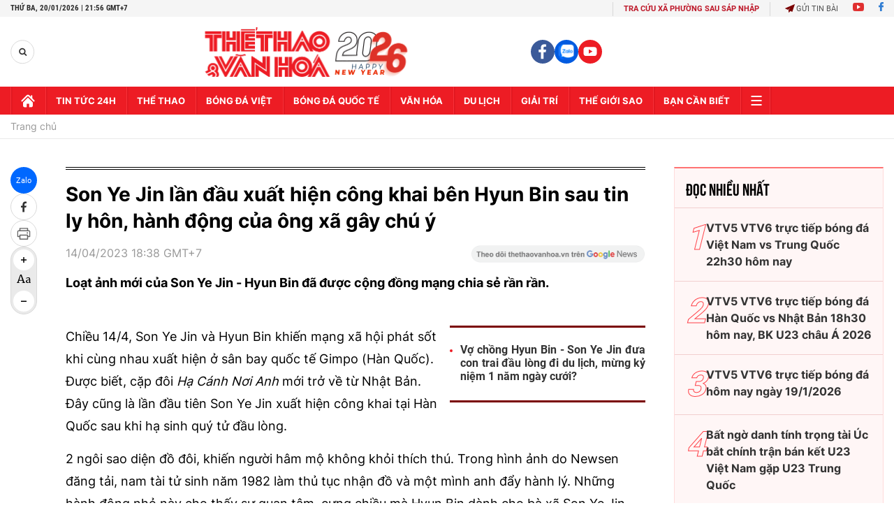

--- FILE ---
content_type: text/html; charset=utf-8
request_url: https://thethaovanhoa.vn/ajax/mostview/0.htm
body_size: 1524
content:


<div class="read-more">
    <div class="box-category" data-layout="6" data-key="highestviewnews:zoneid0hour48">
        <h3 class="title-text-name">Đọc nhiều nhất</h3>
        <div class="box-category-middle">
            
        <div class="box-category-item" data-newsid="20260119085152513" data-target="False">
            <a class="box-category-link-with-avatar img-resize"
                data-type="0"
                data-newstype="0"
                 
                href="/vtv5-vtv6-truc-tiep-bong-da-viet-nam-vs-trung-quoc-22h30-hom-nay-ban-ket-vck-u23-chau-a-2026-20260119085152513.htm" title="VTV5 VTV6 tr&#7921;c ti&#7871;p bóng đá Vi&#7879;t Nam vs Trung Qu&#7889;c 22h30 hôm nay">
                <img data-type="avatar"  loading="lazy" src="" alt="VTV5 VTV6 tr&#7921;c ti&#7871;p bóng đá Vi&#7879;t Nam vs Trung Qu&#7889;c 22h30 hôm nay" class="box-category-avatar">
            </a>
            <div class="box-category-content">
                <h3 class="box-category-title-text" data-comment="20260119085152513">
                    
                    <a class="box-category-link-title" data-objecttype=""
                        data-type="0"
                        data-linktype="newsdetail"
                        data-newstype="0"
                        data-id="20260119085152513"
                        href="/vtv5-vtv6-truc-tiep-bong-da-viet-nam-vs-trung-quoc-22h30-hom-nay-ban-ket-vck-u23-chau-a-2026-20260119085152513.htm"
                        
                        title="VTV5 VTV6 tr&#7921;c ti&#7871;p bóng đá Vi&#7879;t Nam vs Trung Qu&#7889;c 22h30 hôm nay">VTV5 VTV6 trực tiếp bóng đá Việt Nam vs Trung Quốc 22h30 hôm nay</a>
                    
                    
                </h3>
                <a class="box-category-category"   href="/truc-tiep-bong-da.htm" title="Trực tiếp Bóng đá">Trực tiếp Bóng đá</a>
                <span class="box-category-time need-get-timeago" title="1/20/2026 8:25:00 PM"></span>
                
                <p data-type="sapo" class="box-category-sapo">VTV5 VTV6 trực tiếp bóng đá Việt Nam vs Trung Quốc (22h30, 20/1) - Thethaovanhoa.vn cập nhật diễn biến trận đấu giữa U23 Việt Nam và U23 Trung Quốc thuộc bán kết VCK U23 châu Á 2026.</p>
                
            </div>
        </div>
    
        <div class="box-category-item" data-newsid="20260119091310375" data-target="False">
            <a class="box-category-link-with-avatar img-resize"
                data-type="0"
                data-newstype="0"
                 
                href="/vtv5-vtv6-truc-tiep-bong-da-han-quoc-vs-nhat-ban-18h30-hom-nay-vck-u23-chau-a-2026-20260119091310375.htm" title="VTV5 VTV6 tr&#7921;c ti&#7871;p bóng đá Hàn Qu&#7889;c vs Nh&#7853;t B&#7843;n 18h30 hôm nay, BK U23 châu Á 2026">
                <img data-type="avatar"  loading="lazy" src="" alt="VTV5 VTV6 tr&#7921;c ti&#7871;p bóng đá Hàn Qu&#7889;c vs Nh&#7853;t B&#7843;n 18h30 hôm nay, BK U23 châu Á 2026" class="box-category-avatar">
            </a>
            <div class="box-category-content">
                <h3 class="box-category-title-text" data-comment="20260119091310375">
                    
                    <a class="box-category-link-title" data-objecttype=""
                        data-type="0"
                        data-linktype="newsdetail"
                        data-newstype="0"
                        data-id="20260119091310375"
                        href="/vtv5-vtv6-truc-tiep-bong-da-han-quoc-vs-nhat-ban-18h30-hom-nay-vck-u23-chau-a-2026-20260119091310375.htm"
                        
                        title="VTV5 VTV6 tr&#7921;c ti&#7871;p bóng đá Hàn Qu&#7889;c vs Nh&#7853;t B&#7843;n 18h30 hôm nay, BK U23 châu Á 2026">VTV5 VTV6 trực tiếp bóng đá Hàn Quốc vs Nhật Bản 18h30 hôm nay, BK U23 châu Á 2026</a>
                    
                    
                </h3>
                <a class="box-category-category"   href="/truc-tiep-bong-da.htm" title="Trực tiếp Bóng đá">Trực tiếp Bóng đá</a>
                <span class="box-category-time need-get-timeago" title="1/20/2026 8:23:00 PM"></span>
                
                <p data-type="sapo" class="box-category-sapo">VTV5 VTV6 trực tiếp bóng đá Hàn Quốc vs Nhật Bản (18h30, 20/1) - Thethaovanhoa.vn cập nhật diễn biến trận đấu giữa U23 Hàn Quốc và U23 Nhật Bản thuộc bán kết VCK U23 châu Á 2026.</p>
                
            </div>
        </div>
    
        <div class="box-category-item" data-newsid="20260119075212421" data-target="False">
            <a class="box-category-link-with-avatar img-resize"
                data-type="0"
                data-newstype="0"
                 
                href="/vtv5-vtv6-truc-tiep-bong-da-hom-nay-ngay-19-1-2026-20260119075212421.htm" title="VTV5 VTV6 tr&#7921;c ti&#7871;p bóng đá hôm nay ngày 19/1/2026">
                <img data-type="avatar"  loading="lazy" src="" alt="VTV5 VTV6 tr&#7921;c ti&#7871;p bóng đá hôm nay ngày 19/1/2026" class="box-category-avatar">
            </a>
            <div class="box-category-content">
                <h3 class="box-category-title-text" data-comment="20260119075212421">
                    
                    <a class="box-category-link-title" data-objecttype=""
                        data-type="0"
                        data-linktype="newsdetail"
                        data-newstype="0"
                        data-id="20260119075212421"
                        href="/vtv5-vtv6-truc-tiep-bong-da-hom-nay-ngay-19-1-2026-20260119075212421.htm"
                        
                        title="VTV5 VTV6 tr&#7921;c ti&#7871;p bóng đá hôm nay ngày 19/1/2026">VTV5 VTV6 trực tiếp bóng đá hôm nay ngày 19/1/2026</a>
                    
                    
                </h3>
                <a class="box-category-category"   href="/truc-tiep-bong-da.htm" title="Trực tiếp Bóng đá">Trực tiếp Bóng đá</a>
                <span class="box-category-time need-get-timeago" title="1/19/2026 2:41:00 PM"></span>
                
                <p data-type="sapo" class="box-category-sapo">Xem VTV5 VTV6 trực tiếp bóng đá hôm nay ngày 19/1/2026. Thethaovanhoa.vn cập nhật link trực tiếp bóng đá bóng đá Việt Nam, VCK U23 châu Á 2026, bóng đá Anh, Ý, Tây Ban Nha.</p>
                
            </div>
        </div>
    
        <div class="box-category-item" data-newsid="20260119042120649" data-target="False">
            <a class="box-category-link-with-avatar img-resize"
                data-type="0"
                data-newstype="0"
                 
                href="/bat-ngo-danh-tinh-trong-tai-uc-bat-chinh-tran-ban-ket-u23-viet-nam-gap-u23-trung-quoc-20260119042120649.htm" title="B&#7845;t ng&#7901; danh tính tr&#7885;ng tài Úc b&#7855;t chính tr&#7853;n bán k&#7871;t U23 Vi&#7879;t Nam g&#7863;p U23 Trung Qu&#7889;c">
                <img data-type="avatar"  loading="lazy" src="" alt="B&#7845;t ng&#7901; danh tính tr&#7885;ng tài Úc b&#7855;t chính tr&#7853;n bán k&#7871;t U23 Vi&#7879;t Nam g&#7863;p U23 Trung Qu&#7889;c" class="box-category-avatar">
            </a>
            <div class="box-category-content">
                <h3 class="box-category-title-text" data-comment="20260119042120649">
                    
                    <a class="box-category-link-title" data-objecttype=""
                        data-type="0"
                        data-linktype="newsdetail"
                        data-newstype="0"
                        data-id="20260119042120649"
                        href="/bat-ngo-danh-tinh-trong-tai-uc-bat-chinh-tran-ban-ket-u23-viet-nam-gap-u23-trung-quoc-20260119042120649.htm"
                        
                        title="B&#7845;t ng&#7901; danh tính tr&#7885;ng tài Úc b&#7855;t chính tr&#7853;n bán k&#7871;t U23 Vi&#7879;t Nam g&#7863;p U23 Trung Qu&#7889;c">Bất ngờ danh tính trọng tài Úc bắt chính trận bán kết U23 Việt Nam gặp U23 Trung Quốc</a>
                    
                    
                </h3>
                <a class="box-category-category"   href="/bong-da-viet-nam.htm" title="Bóng đá Việt">Bóng đá Việt</a>
                <span class="box-category-time need-get-timeago" title="1/19/2026 5:17:00 AM"></span>
                
                <p data-type="sapo" class="box-category-sapo">Trọng tài Alexander George King (người Úc) sẽ là người điều hành trận đấu bán kết giải U23 châu Á 2026 giữa U23 Việt Nam và U23 Úc lúc 22h30 ngày 20/1.</p>
                
            </div>
        </div>
    
        <div class="box-category-item" data-newsid="20260119085331581" data-target="False">
            <a class="box-category-link-with-avatar img-resize"
                data-type="0"
                data-newstype="0"
                 
                href="/xem-truc-tiep-bong-da-u23-viet-nam-vs-u23-trung-quoc-o-dau-vtv-truc-tiep-mien-phi-o-kenh-nao-20260119085331581.htm" title="Xem tr&#7921;c ti&#7871;p bóng đá U23 Vi&#7879;t Nam vs U23 Trung Qu&#7889;c &#7903; đâu? VTV tr&#7921;c ti&#7871;p mi&#7877;n phí &#7903; kênh nào?">
                <img data-type="avatar"  loading="lazy" src="" alt="Xem tr&#7921;c ti&#7871;p bóng đá U23 Vi&#7879;t Nam vs U23 Trung Qu&#7889;c &#7903; đâu? VTV tr&#7921;c ti&#7871;p mi&#7877;n phí &#7903; kênh nào?" class="box-category-avatar">
            </a>
            <div class="box-category-content">
                <h3 class="box-category-title-text" data-comment="20260119085331581">
                    
                    <a class="box-category-link-title" data-objecttype=""
                        data-type="0"
                        data-linktype="newsdetail"
                        data-newstype="0"
                        data-id="20260119085331581"
                        href="/xem-truc-tiep-bong-da-u23-viet-nam-vs-u23-trung-quoc-o-dau-vtv-truc-tiep-mien-phi-o-kenh-nao-20260119085331581.htm"
                        
                        title="Xem tr&#7921;c ti&#7871;p bóng đá U23 Vi&#7879;t Nam vs U23 Trung Qu&#7889;c &#7903; đâu? VTV tr&#7921;c ti&#7871;p mi&#7877;n phí &#7903; kênh nào?">Xem trực tiếp bóng đá U23 Việt Nam vs U23 Trung Quốc ở đâu? VTV trực tiếp miễn phí ở kênh nào?</a>
                    
                    
                </h3>
                <a class="box-category-category"   href="/truc-tiep-bong-da.htm" title="Trực tiếp Bóng đá">Trực tiếp Bóng đá</a>
                <span class="box-category-time need-get-timeago" title="1/19/2026 8:53:00 AM"></span>
                
                <p data-type="sapo" class="box-category-sapo">Thethaovanhoa.vn cập nhật thông tin trực tiếp bóng đá liên quan đến trận bán kết U23 Việt Nam vs U23 Trung Quốc trong khuôn khổ VCK U23 châu Á 2026.</p>
                
            </div>
        </div>
    

        </div>
    </div>
</div>


--- FILE ---
content_type: application/javascript; charset=utf-8
request_url: https://fundingchoicesmessages.google.com/f/AGSKWxUz5GYNmkO_gxEFm2Yg-3LnQeioikocQd3X000lTsvMFlmzMMm4l_0MUCRRqFrNf_jXbO0Q9F8fTCuDEw2-DyHM1ZVrSUiQm3Uli8faPpyr4z5yxFIGFik3LSX2mv83DBr46OqD6ylF8_iKoRL92J21sVO6xdL2GE1BFhTwiOUnEL5FzhsdpBht-VFg/_/vpaidadrenderer./ad_position=/160x600./uk.ads./adsinsert.
body_size: -1293
content:
window['4f11fcf3-8311-4c2f-9875-8aed49206623'] = true;